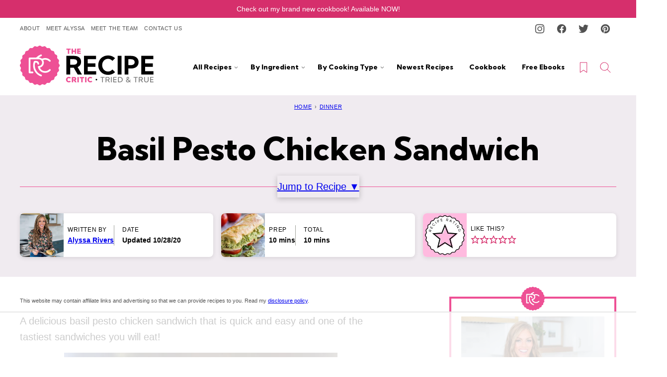

--- FILE ---
content_type: text/css
request_url: https://ads.adthrive.com/sites/52e41fac28963d1e058a1042/ads.min.css
body_size: 978
content:
.easyrecipe {
    font-size: inherit!important;
    font-family: inherit!important;
}

.adthrive-device-desktop .adthrive-recipe,
.adthrive-device-tablet .adthrive-recipe {
	float: right;
	clear: right;
	margin-left: 15px;
}
.wprm-recipe .code-block {
clear: both;
}

/*sidebar start */
body.single .adthrive-stuck.adthrive-sticky.adthrive-sidebar {
margin-top: 155px !important;
}
.adthrive-sticky-sidebar > div {
top:95px !important;
}
/*sidebar end */

.adthrive-ad iframe {
margin-bottom: 0px !important;
}

@media (max-width:340px) {
.content-area.wrap {
padding-left:7px !important;
padding-right:7px !important;
}
}
.adthrive-device-phone .adthrive-footer {
padding-top:2px;
}

/* Video Player Border 157977 */
.adthrive-collapse-mobile {
margin-bottom: 18px;
}

.adthrive-player-title {
background: #FFF;
width: 300px;
padding-left: 11px;
font-size: 33px;
}

.adthrive-collapse-player {
border-top: 2px solid #d22D74;
border-right: 2px solid #d22D74;
border-left: 2px solid #d22D74;
border-bottom: 2px solid #d22D74;
}

body.adthrive-device-phone .adthrive-player-title {
width: 230px;
padding-left: 9px;
font-size: 26px;
}
/* END Video Player Border 157977 */

.adthrive-device-phone #adthrive-collapse-close {
    float: left;
}

/* Place “Advertisement” tag above ads */
.adthrive-content:before {
  content: "Advertisement";
  font-family: -apple-system,BlinkMacSystemFont,"Segoe UI",Roboto,Oxygen-Sans,Ubuntu,Cantarell,"Helvetica Neue",sans-serif;
font-size: 16px;
  letter-spacing: 1px;
  margin-top: 0;
  margin-bottom: 10px;
  display: block;
  color: #888;
}
.adthrive-content {
padding-top: 10px;
}
/* END ADVERTISEMENT STYLING */

/* ADTHRIVE PLAYER OVER STICKY NAV BAR*/
#shop-with-instacart-v1 {
    display:none;
}
body.single .wprm-spacer {
    display:none;
}
body.single hr {
    display:none;
}

.adthrive-content > div {
z-index: 0!important;
}

.adthrive-recipe > div {
z-index: 0!important;
}

/* Top Center White Background */
.adthrive-collapse-mobile-background {
background-color: #fff!important;
}
.adthrive-top-collapse-close > svg > * {
stroke: black;
font-family: sans-serif;
}
/* END top center white background */

body.home .adthrive-content,
body.archive .adthrive-content {
    margin-left: auto;
    margin-right: auto;
}

body.single.font-test .entry-content { 
font-size: 20px!important; 
}

/* Disable ads on printed pages */
@media print {
	div[data-gg-moat], 
	body[data-gg-moat], 
	iframe[data-gg-moat-ifr],
	div[class*="kargo-ad"],
	.adthrive-ad,
	.adthrive-comscore {
		display: none!important;
		height: 0px;
		width: 0px;
		visibility: hidden;
	}
}
/* END disable ads on printed pages */



--- FILE ---
content_type: text/plain
request_url: https://rtb.openx.net/openrtbb/prebidjs
body_size: -85
content:
{"id":"c8c5e569-b9e6-4f30-afad-894bbca8891d","nbr":0}

--- FILE ---
content_type: text/plain; charset=utf-8
request_url: https://ads.adthrive.com/http-api/cv2
body_size: 1934
content:
{"om":["0085448d-942f-462a-ab31-607a039ea875","1","1011_496_mHSynUUR8c","10629733","11142692","12109538","12109550","12441747","124843_4","1453468","200172","200227","200232","200300","200306","200370","200414","200416","200420","200422","200426","200428","200430","2179:587293124477698368","21_4v7bgx2v","21_ebb1q9ly","21_yr4vq8v8","21e6ae16-b26f-424c-b019-1272bc48f93c","2249:620367745","2319_66419_10629733","2409_25495_176_CR52153850","2409_25495_176_CR52184580","25_4t751hhv","2760:176_CR52092956","2760:176_CR52153850","29414696","30583865","3490:CR52177179","35722205","3636:4844815","3LMBEkP-wis","3fc670f0-6ec5-4ec4-852e-b285af822431","409_192567","409_216326","409_216386","409_216496","409_216506","409_225976","409_226312","409_226316","409_226322","409_226327","409_226336","409_227224","409_228075","409_228105","409_231797","43919147","43919179","43919185","47141847","485027845327","51372410","51649909","523_354_6621","523_354_6636","523_354_7258","523_354_7464","5316_139700_5ae015e1-0b46-40fb-85b9-726452048d5c","54639987","5504:200158","5504:200163","5504:200164","5504:200166","5504:200170","5504:200172","5504:200223","5504:200226","5504:200227","5504:200297","5504:200365","5504:200370","5504:200374","5504:200396","5504:200420","5504:200851","55167461","55354666","55693404","55693405","55693413","55693417","55784908","557_409_220334","557_409_228115","557_409_228117","55804644","55897199","570653834304","585148770643753882","603485497","61210719","6126528761","6126573203","614105094","616978146","616978170","617083336","617083342","617083372","618428267","61932920","61932933","619765138","62271264","62320032","62320070","62320073","62320164","62320434","625939038","626973455","644014583","644014589","644014603","654681908","654681957","676798438","676808423","680597458938","680_99480_614105094","680_99480_614105105","680_99480_614105109","688064625","688070999","691969797","693786568","696314600","696332890","697743226","72a53fcf-9724-4028-84b6-2fb1abb70b8e","7354_111700_84296123","7618517","776637848321","776639528306","78153651","78153656","78153662","785325811821","785574018212","7928695","7964881","8003964","8003965","80072856","80072861","8007430","8031211","8031237","8047694","8074889","8077122","8078706","8083499","8086793","8088123","8090778","81407500","81407504","84296124","84296131","84577490","84577498","84805508","85402310","85914605","85914606","86087917","86087992","9057/0328842c8f1d017570ede5c97267f40d","cr-9hxzbqc08jrgv2","cr-be_qu2h0x06rgy3","53v6aquw","7979132","7979135"],"pmp":[],"adomains":["1md.org","a4g.com","about.bugmd.com","acelauncher.com","adameve.com","adelion.com","adp3.net","advenuedsp.com","aibidauction.com","aibidsrv.com","akusoli.com","allofmpls.org","arkeero.net","ato.mx","avazutracking.net","avid-ad-server.com","avid-adserver.com","avidadserver.com","aztracking.net","bc-sys.com","bcc-ads.com","bidderrtb.com","bidscube.com","bizzclick.com","bkserving.com","bksn.se","brightmountainads.com","bucksense.io","bugmd.com","ca.iqos.com","capitaloneshopping.com","cdn.dsptr.com","clarifion.com","cotosen.com","cs.money","cwkuki.com","dallasnews.com","dcntr-ads.com","decenterads.com","derila-ergo.com","dhgate.com","dhs.gov","digitaladsystems.com","displate.com","doyour.bid","dspbox.io","envisionx.co","ezmob.com","fmlabsonline.com","g123.jp","g2trk.com","gadmobe.com","getbugmd.com","goodtoknowthis.com","gov.il","guard.io","hero-wars.com","holts.com","howto5.io","ice.gov","imprdom.com","justanswer.com","liverrenew.com","longhornsnuff.com","lovehoney.com","lowerjointpain.com","lymphsystemsupport.com","media-servers.net","medimops.de","miniretornaveis.com","mobuppsrtb.com","motionspots.com","mygrizzly.com","myiq.com","myrocky.ca","national-lottery.co.uk","nbliver360.com","ndc.ajillionmax.com","niutux.com","nordicspirit.co.uk","notify.nuviad.com","notify.oxonux.com","own-imp.vrtzads.com","paperela.com","parasiterelief.com","peta.org","pfm.ninja","pixel.metanetwork.mobi","pixel.valo.ai","plannedparenthood.org","plf1.net","plt7.com","pltfrm.click","printwithwave.co","privacymodeweb.com","rangeusa.com","readywind.com","reklambids.com","ri.psdwc.com","royalcaribbean.com","rtb-adeclipse.io","rtb-direct.com","rtb.adx1.com","rtb.kds.media","rtb.reklambid.com","rtb.reklamdsp.com","rtb.rklmstr.com","rtbadtrading.com","rtbsbengine.com","rtbtradein.com","saba.com.mx","securevid.co","servedby.revive-adserver.net","shift.com","smrt-view.com","swissklip.com","taboola.com","tel-aviv.gov.il","temu.com","theoceanac.com","track-bid.com","trackingintegral.com","trading-rtbg.com","trkbid.com","truthfinder.com","unoadsrv.com","usconcealedcarry.com","uuidksinc.net","vabilitytech.com","vashoot.com","vegogarden.com","viewtemplates.com","votervoice.net","vuse.com","waardex.com","wapstart.ru","wdc.go2trk.com","weareplannedparenthood.org","webtradingspot.com","xapads.com","xiaflex.com","yourchamilia.com"]}

--- FILE ---
content_type: text/plain
request_url: https://rtb.openx.net/openrtbb/prebidjs
body_size: -225
content:
{"id":"47835686-de93-426f-ba78-67ef3e7b4383","nbr":0}

--- FILE ---
content_type: text/plain
request_url: https://rtb.openx.net/openrtbb/prebidjs
body_size: -225
content:
{"id":"05fd7d1a-5933-4729-908f-05223023f71d","nbr":0}

--- FILE ---
content_type: text/plain; charset=UTF-8
request_url: https://at.teads.tv/fpc?analytics_tag_id=PUB_17002&tfpvi=&gdpr_consent=&gdpr_status=22&gdpr_reason=220&ccpa_consent=&sv=prebid-v1
body_size: 56
content:
ODVkMTc4YjItNjU4YS00Nzk0LWI3OWYtNzJmYWM2YmE5YTA5Iy04LTM=

--- FILE ---
content_type: text/plain
request_url: https://rtb.openx.net/openrtbb/prebidjs
body_size: -225
content:
{"id":"84769778-0476-4ba9-9dd7-4286e715d1dd","nbr":0}

--- FILE ---
content_type: text/plain
request_url: https://rtb.openx.net/openrtbb/prebidjs
body_size: -225
content:
{"id":"21442e8f-aa82-472d-a74a-598204489cc6","nbr":0}

--- FILE ---
content_type: image/svg+xml
request_url: https://therecipecritic.com/wp-content/themes/therecipecritic-2023/assets/icons/logo/sitelogo-favicon.svg
body_size: 1496
content:
<svg width="80" height="80" viewBox="0 0 80 80" fill="none" xmlns="http://www.w3.org/2000/svg">
<path d="M42.757 1.06952C44.0404 2.21034 45.8943 2.49555 47.4154 1.68746C49.3167 0.689247 51.5984 1.30719 52.7392 3.11349C53.6423 4.58705 55.4011 5.30006 57.0648 4.91979C59.1563 4.44445 61.2003 5.68033 61.8657 7.67676C62.3886 9.34046 63.8622 10.4813 65.5734 10.5288C67.7124 10.6239 69.3761 12.3351 69.4712 14.4266C69.5663 16.1379 70.7071 17.6114 72.3233 18.1343C74.3672 18.7522 75.5556 20.8437 75.0802 22.9352C74.7 24.5989 75.413 26.3577 76.8865 27.2608C78.6928 28.4017 79.3108 30.7308 78.3126 32.5847C77.5045 34.1058 77.7422 35.9596 78.9305 37.243C80.3565 38.8116 80.3565 41.1884 78.9305 42.757C77.7897 44.0404 77.5045 45.8942 78.3126 47.4153C79.3108 49.3167 78.6928 51.5983 76.8865 52.7392C75.413 53.6423 74.7 55.4011 75.0802 57.0648C75.5556 59.1563 74.3197 61.2002 72.3233 61.8657C70.6596 62.3886 69.5187 63.8622 69.4712 65.5734C69.3761 67.7124 67.6649 69.3761 65.5734 69.4712C63.8622 69.5663 62.3886 70.7071 61.8657 72.3232C61.2478 74.3672 59.1563 75.5556 57.0648 75.0802C55.4011 74.7 53.6423 75.413 52.7392 76.8865C51.5984 78.6928 49.2692 79.3108 47.4154 78.3125C45.8943 77.5045 44.0404 77.7421 42.757 78.9305C41.1884 80.3565 38.8117 80.3565 37.243 78.9305C35.9596 77.7897 34.1058 77.5045 32.5847 78.3125C30.6833 79.3108 28.4017 78.6928 27.2609 76.8865C26.3577 75.413 24.5989 74.7 22.9352 75.0802C20.8437 75.5556 18.7998 74.3197 18.1343 72.3232C17.6114 70.6595 16.1379 69.5187 14.4266 69.4712C12.2876 69.3761 10.6239 67.6649 10.5288 65.5734C10.4338 63.8622 9.29293 62.3886 7.67677 61.8657C5.6328 61.2478 4.44445 59.1563 4.91979 57.0648C5.30006 55.4011 4.58704 53.6423 3.11348 52.7392C1.30718 51.5983 0.68924 49.2692 1.68746 47.4153C2.49554 45.8942 2.25787 44.0404 1.06952 42.757C-0.356506 41.1884 -0.356506 38.8116 1.06952 37.243C2.21034 35.9596 2.49554 34.1058 1.68746 32.5847C0.68924 30.6833 1.30718 28.4017 3.11348 27.2608C4.58704 26.3577 5.30006 24.5989 4.91979 22.9352C4.44445 20.8437 5.68033 18.7998 7.67677 18.1343C9.34046 17.6114 10.4813 16.1379 10.5288 14.4266C10.6239 12.2876 12.3351 10.6239 14.4266 10.5288C16.1379 10.4337 17.6114 9.29293 18.1343 7.67676C18.7522 5.6328 20.8437 4.44445 22.9352 4.91979C24.5989 5.30006 26.3577 4.58705 27.2609 3.11349C28.4017 1.30719 30.7308 0.689247 32.5847 1.68746C34.1058 2.49555 35.9596 2.25787 37.243 1.06952C38.8117 -0.356506 41.1884 -0.356506 42.757 1.06952Z" fill="#EE5095"/>
<path d="M50.8378 51.4083C53.9751 51.4083 56.8746 50.1724 59.0612 47.9383C59.7266 47.2729 60.8675 47.2729 61.533 47.9383C62.1984 48.6038 62.1509 49.6971 61.4855 50.3626C58.6809 53.2622 54.8782 54.8308 50.8378 54.8308C46.5121 54.8308 42.3767 52.9294 39.5246 49.6496C37.956 47.7957 36.8152 45.6091 36.2924 43.28V43.2325C36.2448 43.1374 36.2448 43.0423 36.2448 42.9472C36.1972 41.949 37.0054 41.1409 37.9561 41.1409C41.7588 41.1409 44.8484 38.0037 44.801 34.201C44.7534 30.4458 41.6162 27.4511 37.8609 27.4511H21.6042C21.4142 27.4511 21.224 27.5937 21.224 27.8314V51.9312C21.224 52.1214 21.3666 52.3115 21.6042 52.3115H25.4546C26.3577 52.3115 27.1657 53.0245 27.2133 53.9752C27.2608 54.9734 26.5003 55.7815 25.502 55.7815H19.5128C18.5621 55.7815 17.8015 55.0209 17.8015 54.0702V25.7399C17.8015 24.7892 18.5621 24.0286 19.5128 24.0286H32.1094C32.5847 24.0286 33.06 23.8385 33.3927 23.5058C35.8169 21.034 38.8116 19.1326 42.0439 17.9443C42.9471 17.564 43.9929 18.0869 44.278 19.0376C44.5633 19.8932 44.0404 20.8439 43.1848 21.1766C41.4736 21.7945 39.8573 22.6977 38.3838 23.7435C38.2412 23.8385 38.3363 24.0762 38.4789 24.0762C40.5703 24.2188 42.5193 24.9318 44.1355 26.1202C44.4207 26.3103 44.7534 26.3578 45.0386 26.2152C46.8449 25.4547 48.8414 25.0269 50.8854 25.0269C54.9258 25.0269 58.6809 26.5955 61.533 29.4951C62.1984 30.1605 62.1984 31.3014 61.533 31.9669C61.1527 32.2996 60.7249 32.4422 60.2971 32.4422C59.8693 32.4422 59.3939 32.2521 59.0612 31.9193C56.8746 29.6852 53.9751 28.4493 50.8378 28.4493C49.6018 28.4493 48.366 28.6395 47.2252 29.0197C47.035 29.1148 46.94 29.3049 47.035 29.4951C47.7956 30.9211 48.271 32.5848 48.271 34.296C48.3184 39.097 45.0386 43.1374 40.6179 44.3257C40.4278 44.3733 40.3327 44.5634 40.4278 44.7535C40.8556 45.7042 41.426 46.6074 42.139 47.4155C44.3256 49.9348 47.5104 51.4083 50.8378 51.4083Z" fill="white"/>
<path d="M30.0654 39.9526C30.0654 44.706 31.7766 49.3644 34.9138 52.977C37.1479 55.5438 39.9525 57.4927 43.1373 58.6811C43.9929 59.0138 44.4682 59.9645 44.0879 60.9152C43.8503 61.6282 43.1848 62.1035 42.4718 62.1035C42.2342 62.1035 42.0439 62.1035 41.8539 62.0085C38.0986 60.63 34.7712 58.3483 32.1568 55.3061C28.4967 51.028 26.5003 45.6092 26.5003 40.0001C26.5003 37.4333 26.9281 34.914 27.7362 32.4897C28.0214 31.539 28.9246 30.9211 29.8753 30.9211H32.965C36.1022 30.9211 38.6215 33.4404 38.6691 36.5301C38.7166 37.4808 37.9561 38.3364 37.0054 38.3364C36.0547 38.384 35.2465 37.5759 35.2465 36.6252C35.2465 35.3893 34.2008 34.3911 32.965 34.3911H31.3013C31.016 34.3911 30.7784 34.5337 30.7308 34.8189C30.303 36.4826 30.0654 38.1938 30.0654 39.9526Z" fill="white"/>
</svg>


--- FILE ---
content_type: text/plain
request_url: https://rtb.openx.net/openrtbb/prebidjs
body_size: -225
content:
{"id":"c4dade2e-99a2-478c-bff7-0b114ef9dd30","nbr":0}

--- FILE ---
content_type: text/plain
request_url: https://rtb.openx.net/openrtbb/prebidjs
body_size: -225
content:
{"id":"9374da7f-4428-471a-83d3-ffb9903dedac","nbr":0}